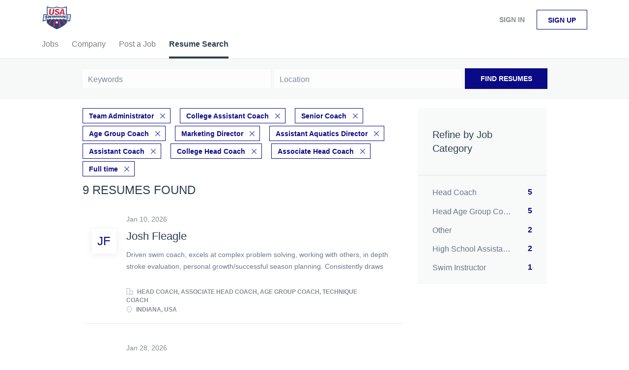

--- FILE ---
content_type: text/html;charset=utf-8
request_url: https://jobboard.usaswimming.org/resumes/?categories%5B%5D=Team%20Administrator&categories%5B%5D=College%20Assistant%20Coach&categories%5B%5D=Senior%20Coach&categories%5B%5D=Age%20Group%20Coach&categories%5B%5D=Marketing%20Director&categories%5B%5D=Assistant%20Aquatics%20Director&categories%5B%5D=Assistant%20Coach&categories%5B%5D=College%20Head%20Coach&categories%5B%5D=Associate%20Head%20Coach&job_type%5B%5D=Full%20time&param=JobCategory&type=multi_like&value=682
body_size: 9521
content:
<!DOCTYPE html>
<html lang="en">
<head>
    <meta charset="utf-8">
    <meta http-equiv="X-UA-Compatible" content="IE=edge">
    <meta name="viewport" content="width=device-width, initial-scale=1">
    <!-- The above 3 meta tags *must* come first in the head; any other head content must come *after* these tags -->

    <meta name="keywords" content="">
    <meta name="description" content="Resumes from USASwimming">
    <meta name="viewport" content="width=device-width, height=device-height,
                                   initial-scale=1.0, maximum-scale=1.0,
                                   target-densityDpi=device-dpi">
    <link rel="alternate" type="application/rss+xml" title="Jobs" href="https://jobboard.usaswimming.org/rss/">

    <title>Resumes | USASwimming</title>

    <link href="https://cdn.smartjobboard.com/2025.09/templates/BreezeDND/assets/styles.css" rel="stylesheet">

    <link href="https://jobboard.usaswimming.org/templates/BreezeDND/assets/style/styles.css?v=1759913015.478" rel="stylesheet" id="styles">

    <link rel="icon" href="https://jobboard.usaswimming.org/templates/BreezeDND/assets/images/shield.jpg" type="image/x-icon" />
<meta property="og:type" content="website" />
<meta property="og:site_name" content="USASwimming" />
<meta property="og:url" content="https://jobboard.usaswimming.org/resumes/?categories%5B%5D=Team%20Administrator&amp;categories%5B%5D=College%20Assistant%20Coach&amp;categories%5B%5D=Senior%20Coach&amp;categories%5B%5D=Age%20Group%20Coach&amp;categories%5B%5D=Marketing%20Director&amp;categories%5B%5D=Assistant%20Aquatics%20Director&amp;categories%5B%5D=Assistant%20Coach&amp;categories%5B%5D=College%20Head%20Coach&amp;categories%5B%5D=Associate%20Head%20Coach&amp;job_type%5B%5D=Full%20time&amp;param=JobCategory&amp;type=multi_like&amp;value=682" />
<meta property="og:title" content="Resumes | USASwimming" />
<meta property="og:description" content="Resumes from USASwimming" />
<meta property="og:image" content="https://jobboard.usaswimming.org/templates/BreezeDND/assets/images/shield.jpg" />
<meta name="twitter:image" content="https://jobboard.usaswimming.org/templates/BreezeDND/assets/images/shield.jpg">
<script type="application/ld+json">{"@context":"https:\/\/schema.org","@type":"WebSite","url":"https:\/\/jobboard.usaswimming.org","image":"https:\/\/jobboard.usaswimming.org\/templates\/BreezeDND\/assets\/images\/shield.jpg","description":"","keywords":"","name":"USASwimming","potentialAction":{"@type":"SearchAction","target":"https:\/\/jobboard.usaswimming.org\/jobs\/?q={q}","query-input":"required name=q"}}</script>
            <!-- Global Site Tag (gtag.js) - Google Analytics -->
        <script async src="https://www.googletagmanager.com/gtag/js?id=UA-110320771-1"></script>
        <script>
            window.dataLayer = window.dataLayer || [];
            function gtag(){ dataLayer.push(arguments); }
            gtag('js', new Date());
                                        gtag('config', 'UA-110320771-1', {
                    'anonymize_ip': true,
                    'dimension1': 'jbtest.mysmartjobboard.com',
                    'dimension2': 'BreezeDND'
                });
                    </script>
            <script>
    </script>    <style type="text/css"></style>
    
</head>
<body>
    <nav class="navbar navbar-default">
	<div class="container container-fluid">
		<div class="logo navbar-header">
			<a class="logo__text navbar-brand" href="https://jobboard.usaswimming.org">
				<img src="https://jobboard.usaswimming.org/templates/BreezeDND/assets/images/shield.jpg" alt="USASwimming" />
			</a>
		</div>
		<div class="burger-button__wrapper burger-button__wrapper__js visible-sm visible-xs"
			 data-target="#navbar-collapse" data-toggle="collapse">
			<a href="#" aria-label="Navigation Menu"><div class="burger-button"></div></a>
		</div>
		<div class="collapse navbar-collapse" id="navbar-collapse">
			<div class="visible-sm visible-xs">
													<ul class="nav navbar-nav navbar-left">
            <li class="navbar__item ">
            <a class="navbar__link" href="/jobs/" ><span>Jobs</span></a>
                    </li>
            <li class="navbar__item ">
            <a class="navbar__link" href="/companies/" ><span>Company</span></a>
                    </li>
            <li class="navbar__item ">
            <a class="navbar__link" href="/add-listing/?listing_type_id=Job" ><span>Post a Job</span></a>
                    </li>
            <li class="navbar__item active">
            <a class="navbar__link" href="/resumes/" ><span>Resume Search</span></a>
                    </li>
    </ul>


				
			</div>
			<ul class="nav navbar-nav navbar-right">
									<li class="navbar__item navbar__item ">
						<a class="navbar__link navbar__login" href="https://jobboard.usaswimming.org/login/">Sign in</a>
					</li>
					<li class="navbar__item navbar__item__filled"><a class="navbar__link  btn__blue" href="https://jobboard.usaswimming.org/registration/">Sign up</a></li>
							</ul>
			<div class="visible-md visible-lg">
									<ul class="nav navbar-nav navbar-left">
            <li class="navbar__item ">
            <a class="navbar__link" href="/jobs/" ><span>Jobs</span></a>
                    </li>
            <li class="navbar__item ">
            <a class="navbar__link" href="/companies/" ><span>Company</span></a>
                    </li>
            <li class="navbar__item ">
            <a class="navbar__link" href="/add-listing/?listing_type_id=Job" ><span>Post a Job</span></a>
                    </li>
            <li class="navbar__item active">
            <a class="navbar__link" href="/resumes/" ><span>Resume Search</span></a>
                    </li>
    </ul>


				
			</div>
		</div>
	</div>
</nav>

<div id="apply-modal" class="modal fade" tabindex="-1">
	<div class="modal-dialog">
		<div class="modal-content">
			<div class="modal-header">
				<button type="button" class="close" data-dismiss="modal" aria-label="Close"></button>
				<h4 class="modal-title"></h4>
			</div>
			<div class="modal-body">
			</div>
		</div>
	</div>
</div>

                    
    <div class="page-row page-row-expanded">
        <div class="display-item">
            

<div class="search-header hidden-xs-480"></div>
<div class="quick-search__inner-pages hidden-xs-480">
    	<div class="quick-search">
    <div class="quick-search__wrapper">
		<form action="https://jobboard.usaswimming.org/resumes/" class="form-inline row">
			<div class="form-group form-group__input ">
				<label for="keywords" class="form-label sr-only">Keywords</label>
				<input type="text" value="" class="form-control" name="q" id="keywords" placeholder="Keywords" />
			</div>
							<div class="form-group form-group__input">
					<label for="Location" class="form-label sr-only">Location</label>
<input type="text" name="l" id="Location" class="form-control form-control__google-location" value="" placeholder="Location"/>
<input type="hidden" name="r" disabled />
				</div>
																					<input type="hidden" name="categories[]" value="Team Administrator">
											<input type="hidden" name="categories[]" value="College Assistant Coach">
											<input type="hidden" name="categories[]" value="Senior Coach">
											<input type="hidden" name="categories[]" value="Age Group Coach">
											<input type="hidden" name="categories[]" value="Marketing Director">
											<input type="hidden" name="categories[]" value="Assistant Aquatics Director">
											<input type="hidden" name="categories[]" value="Assistant Coach">
											<input type="hidden" name="categories[]" value="College Head Coach">
											<input type="hidden" name="categories[]" value="Associate Head Coach">
																											<input type="hidden" name="job_type[]" value="Full time">
																					<input type="hidden" name="param" value="JobCategory">
																<input type="hidden" name="type" value="multi_like">
																<input type="hidden" name="value" value="682">
										<div class="form-group form-group__btn">
				<button type="submit" class="quick-search__find btn btn__orange btn__bold ">Find Resumes</button>
			</div>
		</form>
	</div>
</div>

</div>
<div class="container">
    <div class="details-body details-body__search  clearfix">
                    <div class="col-sm-3 col-xs-12 sidebar-col pull-right">
                <div class="refine-search">
                    <a class="toggle--refine-search visible-xs" role="button" data-toggle="collapse" href="#" aria-expanded="true">
                        Refine Search                    </a>
                    <div class="refine-search__wrapper">
                        <div class="quick-search__inner-pages visible-xs-480">
                            	<div class="quick-search">
    <div class="quick-search__wrapper">
		<form action="https://jobboard.usaswimming.org/resumes/" class="form-inline row">
			<div class="form-group form-group__input ">
				<label for="keywords" class="form-label sr-only">Keywords</label>
				<input type="text" value="" class="form-control" name="q" id="keywords" placeholder="Keywords" />
			</div>
							<div class="form-group form-group__input">
					<label for="Location" class="form-label sr-only">Location</label>
<input type="text" name="l" id="Location" class="form-control form-control__google-location" value="" placeholder="Location"/>
<input type="hidden" name="r" disabled />
				</div>
																					<input type="hidden" name="categories[]" value="Team Administrator">
											<input type="hidden" name="categories[]" value="College Assistant Coach">
											<input type="hidden" name="categories[]" value="Senior Coach">
											<input type="hidden" name="categories[]" value="Age Group Coach">
											<input type="hidden" name="categories[]" value="Marketing Director">
											<input type="hidden" name="categories[]" value="Assistant Aquatics Director">
											<input type="hidden" name="categories[]" value="Assistant Coach">
											<input type="hidden" name="categories[]" value="College Head Coach">
											<input type="hidden" name="categories[]" value="Associate Head Coach">
																											<input type="hidden" name="job_type[]" value="Full time">
																					<input type="hidden" name="param" value="JobCategory">
																<input type="hidden" name="type" value="multi_like">
																<input type="hidden" name="value" value="682">
										<div class="form-group form-group__btn">
				<button type="submit" class="quick-search__find btn btn__orange btn__bold ">Find Resumes</button>
			</div>
		</form>
	</div>
</div>

                        </div>
                        


    <div class="refine-search__block clearfix">
        <span class="btn__refine-search">
                        Refine by Job Category        </span>
        <div class="refine-search__item-list collapse in clearfix" id="refine-block-JobCategory">
                                            <a class="refine-search__item" href="https://jobboard.usaswimming.org/resumes/?categories[]=Team%20Administrator&categories[]=College%20Assistant%20Coach&categories[]=Senior%20Coach&categories[]=Age%20Group%20Coach&categories[]=Marketing%20Director&categories[]=Assistant%20Aquatics%20Director&categories[]=Assistant%20Coach&categories[]=College%20Head%20Coach&categories[]=Associate%20Head%20Coach&categories[]=Head%20Coach&job_type[]=Full%20time&param=JobCategory&type=multi_like&value=682" rel="nofollow">
                    <span class="refine-search__value">Head Coach</span>
                    <span class="refine-search__count pull-right">5</span>
                </a>
                                            <a class="refine-search__item" href="https://jobboard.usaswimming.org/resumes/?categories[]=Team%20Administrator&categories[]=College%20Assistant%20Coach&categories[]=Senior%20Coach&categories[]=Age%20Group%20Coach&categories[]=Marketing%20Director&categories[]=Assistant%20Aquatics%20Director&categories[]=Assistant%20Coach&categories[]=College%20Head%20Coach&categories[]=Associate%20Head%20Coach&categories[]=Head%20Age%20Group%20Coach&job_type[]=Full%20time&param=JobCategory&type=multi_like&value=682" rel="nofollow">
                    <span class="refine-search__value">Head Age Group Coach</span>
                    <span class="refine-search__count pull-right">5</span>
                </a>
                                            <a class="refine-search__item" href="https://jobboard.usaswimming.org/resumes/?categories[]=Team%20Administrator&categories[]=College%20Assistant%20Coach&categories[]=Senior%20Coach&categories[]=Age%20Group%20Coach&categories[]=Marketing%20Director&categories[]=Assistant%20Aquatics%20Director&categories[]=Assistant%20Coach&categories[]=College%20Head%20Coach&categories[]=Associate%20Head%20Coach&categories[]=Other&job_type[]=Full%20time&param=JobCategory&type=multi_like&value=682" rel="nofollow">
                    <span class="refine-search__value">Other</span>
                    <span class="refine-search__count pull-right">2</span>
                </a>
                                            <a class="refine-search__item" href="https://jobboard.usaswimming.org/resumes/?categories[]=Team%20Administrator&categories[]=College%20Assistant%20Coach&categories[]=Senior%20Coach&categories[]=Age%20Group%20Coach&categories[]=Marketing%20Director&categories[]=Assistant%20Aquatics%20Director&categories[]=Assistant%20Coach&categories[]=College%20Head%20Coach&categories[]=Associate%20Head%20Coach&categories[]=High%20School%20Assistant%20Coach&job_type[]=Full%20time&param=JobCategory&type=multi_like&value=682" rel="nofollow">
                    <span class="refine-search__value">High School Assistant Coach</span>
                    <span class="refine-search__count pull-right">2</span>
                </a>
                                            <a class="refine-search__item" href="https://jobboard.usaswimming.org/resumes/?categories[]=Team%20Administrator&categories[]=College%20Assistant%20Coach&categories[]=Senior%20Coach&categories[]=Age%20Group%20Coach&categories[]=Marketing%20Director&categories[]=Assistant%20Aquatics%20Director&categories[]=Assistant%20Coach&categories[]=College%20Head%20Coach&categories[]=Associate%20Head%20Coach&categories[]=Swim%20Instructor&job_type[]=Full%20time&param=JobCategory&type=multi_like&value=682" rel="nofollow">
                    <span class="refine-search__value">Swim Instructor</span>
                    <span class="refine-search__count pull-right">1</span>
                </a>
                                </div>
    </div>
                    </div>
                </div>

                            </div>
                <div class="search-results search-results__resumes col-xs-12 col-sm-9 main-col  pull-left">
                            <div class="current-search__top">
                                                                                                        <a class="badge" href="https://jobboard.usaswimming.org/resumes/?categories[]=College%20Assistant%20Coach&categories[]=Senior%20Coach&categories[]=Age%20Group%20Coach&categories[]=Marketing%20Director&categories[]=Assistant%20Aquatics%20Director&categories[]=Assistant%20Coach&categories[]=College%20Head%20Coach&categories[]=Associate%20Head%20Coach&job_type[]=Full%20time&param=JobCategory&type=multi_like&value=682">Team Administrator</a>
                                                            <a class="badge" href="https://jobboard.usaswimming.org/resumes/?categories[]=Team%20Administrator&categories[]=Senior%20Coach&categories[]=Age%20Group%20Coach&categories[]=Marketing%20Director&categories[]=Assistant%20Aquatics%20Director&categories[]=Assistant%20Coach&categories[]=College%20Head%20Coach&categories[]=Associate%20Head%20Coach&job_type[]=Full%20time&param=JobCategory&type=multi_like&value=682">College Assistant Coach</a>
                                                            <a class="badge" href="https://jobboard.usaswimming.org/resumes/?categories[]=Team%20Administrator&categories[]=College%20Assistant%20Coach&categories[]=Age%20Group%20Coach&categories[]=Marketing%20Director&categories[]=Assistant%20Aquatics%20Director&categories[]=Assistant%20Coach&categories[]=College%20Head%20Coach&categories[]=Associate%20Head%20Coach&job_type[]=Full%20time&param=JobCategory&type=multi_like&value=682">Senior Coach</a>
                                                            <a class="badge" href="https://jobboard.usaswimming.org/resumes/?categories[]=Team%20Administrator&categories[]=College%20Assistant%20Coach&categories[]=Senior%20Coach&categories[]=Marketing%20Director&categories[]=Assistant%20Aquatics%20Director&categories[]=Assistant%20Coach&categories[]=College%20Head%20Coach&categories[]=Associate%20Head%20Coach&job_type[]=Full%20time&param=JobCategory&type=multi_like&value=682">Age Group Coach</a>
                                                            <a class="badge" href="https://jobboard.usaswimming.org/resumes/?categories[]=Team%20Administrator&categories[]=College%20Assistant%20Coach&categories[]=Senior%20Coach&categories[]=Age%20Group%20Coach&categories[]=Assistant%20Aquatics%20Director&categories[]=Assistant%20Coach&categories[]=College%20Head%20Coach&categories[]=Associate%20Head%20Coach&job_type[]=Full%20time&param=JobCategory&type=multi_like&value=682">Marketing Director</a>
                                                            <a class="badge" href="https://jobboard.usaswimming.org/resumes/?categories[]=Team%20Administrator&categories[]=College%20Assistant%20Coach&categories[]=Senior%20Coach&categories[]=Age%20Group%20Coach&categories[]=Marketing%20Director&categories[]=Assistant%20Coach&categories[]=College%20Head%20Coach&categories[]=Associate%20Head%20Coach&job_type[]=Full%20time&param=JobCategory&type=multi_like&value=682">Assistant Aquatics Director</a>
                                                            <a class="badge" href="https://jobboard.usaswimming.org/resumes/?categories[]=Team%20Administrator&categories[]=College%20Assistant%20Coach&categories[]=Senior%20Coach&categories[]=Age%20Group%20Coach&categories[]=Marketing%20Director&categories[]=Assistant%20Aquatics%20Director&categories[]=College%20Head%20Coach&categories[]=Associate%20Head%20Coach&job_type[]=Full%20time&param=JobCategory&type=multi_like&value=682">Assistant Coach</a>
                                                            <a class="badge" href="https://jobboard.usaswimming.org/resumes/?categories[]=Team%20Administrator&categories[]=College%20Assistant%20Coach&categories[]=Senior%20Coach&categories[]=Age%20Group%20Coach&categories[]=Marketing%20Director&categories[]=Assistant%20Aquatics%20Director&categories[]=Assistant%20Coach&categories[]=Associate%20Head%20Coach&job_type[]=Full%20time&param=JobCategory&type=multi_like&value=682">College Head Coach</a>
                                                            <a class="badge" href="https://jobboard.usaswimming.org/resumes/?categories[]=Team%20Administrator&categories[]=College%20Assistant%20Coach&categories[]=Senior%20Coach&categories[]=Age%20Group%20Coach&categories[]=Marketing%20Director&categories[]=Assistant%20Aquatics%20Director&categories[]=Assistant%20Coach&categories[]=College%20Head%20Coach&job_type[]=Full%20time&param=JobCategory&type=multi_like&value=682">Associate Head Coach</a>
                                                                                                                                                            <a class="badge" href="https://jobboard.usaswimming.org/resumes/?categories[]=Team%20Administrator&categories[]=College%20Assistant%20Coach&categories[]=Senior%20Coach&categories[]=Age%20Group%20Coach&categories[]=Marketing%20Director&categories[]=Assistant%20Aquatics%20Director&categories[]=Assistant%20Coach&categories[]=College%20Head%20Coach&categories[]=Associate%20Head%20Coach&param=JobCategory&type=multi_like&value=682">Full time</a>
                                                                                        </div>
            
            <h1 class="search-results__title">
                                9 resumes found            </h1>

            
            <div class="widgets__container editable-only     " data-name="resume_search_list">
            <div class="section" data-type="listing_search_list" data-name="Select fields for resume search results" >
            <article class="media well listing-item ">
            <div class="media-left listing-item__logo listing-item__resumes">
                <div class="listing-item__logo--wrapper">
                    <a class="profile__image" href="https://jobboard.usaswimming.org/resume/5247/head-coach-associate-head-coach-age-group-coach-technique-coach/">
                                                    <span class="image__fallback">
                                JF
                            </span>
                                            </a>
                </div>
            </div>
            <div class="media-body">
                                    <div class="listing-item__date">
                        Jan 10, 2026
                    </div>
                
                <div class="media-heading listing-item__title ">
                                            <a href="https://jobboard.usaswimming.org/resume/5247/head-coach-associate-head-coach-age-group-coach-technique-coach/" class="strong">
                            Josh Fleagle
                        </a>
                                                        </div>

                                    <div class="listing-item__desc listing-item__desc-job-seeker ">
                         Driven swim coach, excels at complex problem solving, working with others, in depth stroke evaluation, personal growth/successful season planning. Consistently draws out others’ best through application of innovative coaching techniques and first, hand experience. Passionate and insatiable hunger to improve and grow. 
                    </div>
                
                                
                                                                        <div class="listing-item__info clearfix">
                                                                    <span class="listing-item__info--item listing-item__info--item-company">
                            Head Coach, Associate Head Coach, Age Group Coach, Technique Coach
                        </span>
                                                                <span class="listing-item__info--item listing-item__info--item-location">
                            Indiana, USA
                        </span>
                                    
                    </div>
                            </div>
                    </article>
                    <article class="media well listing-item ">
            <div class="media-left listing-item__logo listing-item__resumes">
                <div class="listing-item__logo--wrapper">
                    <a class="profile__image" href="https://jobboard.usaswimming.org/resume/5275/head-coach-assistant-coach/">
                                                    <span class="image__fallback">
                                SK
                            </span>
                                            </a>
                </div>
            </div>
            <div class="media-body">
                                    <div class="listing-item__date">
                        Jan 28, 2026
                    </div>
                
                <div class="media-heading listing-item__title ">
                                            <a href="https://jobboard.usaswimming.org/resume/5275/head-coach-assistant-coach/" class="strong">
                            Stephen Kuhlke
                        </a>
                                                        </div>

                                    <div class="listing-item__desc listing-item__desc-job-seeker no-skills">
                        
                    </div>
                
                                
                                                                        <div class="listing-item__info clearfix">
                                                                    <span class="listing-item__info--item listing-item__info--item-company">
                            Head Coach, Assistant Coach
                        </span>
                                                                <span class="listing-item__info--item listing-item__info--item-location">
                            Denver, CO, USA
                        </span>
                                    
                    </div>
                            </div>
                    </article>
                    <article class="media well listing-item ">
            <div class="media-left listing-item__logo listing-item__resumes">
                <div class="listing-item__logo--wrapper">
                    <a class="profile__image" href="https://jobboard.usaswimming.org/resume/4984/age-group-coach/">
                                                    <img class="media-object profile__img" src="https://jobboard.usaswimming.org/files/pictures/917f9345-84b8-4bdf-a7e3-237fcadf1c92.webp" alt="Age Group Coach">
                                            </a>
                </div>
            </div>
            <div class="media-body">
                                    <div class="listing-item__date">
                        Aug 18, 2025
                    </div>
                
                <div class="media-heading listing-item__title ">
                                            <a href="https://jobboard.usaswimming.org/resume/4984/age-group-coach/" class="strong">
                            Rebecca Cristina Tavares Mota
                        </a>
                                                        </div>

                                    <div class="listing-item__desc listing-item__desc-job-seeker ">
                          I am a dedicated and dynamic swimming coach with strong experience developing young athletes across different age groups. Having coached from grassroots to high-performance levels, I bring expertise in technical stroke development, strength and conditioning, and athlete-centered training. My coaching background includes roles with prestigious teams such as Fluminense Football Club, Clube de Regatas do Flamengo, the Brazilian National Team for athletes with Down Syndrome, and the Brazilian National Age Group Open Water Team.    
  I hold all five ASCA certifications—an achievement reached by only a select few coaches in Brazil—and I am currently pursuing a degree in Physical Education at the Federal University of Rio de Janeiro. My coaching has contributed to multiple national champions and record holders, demonstrating my ability to guide swimmers to reach their full potential.  
    Fluent in English and with advanced communication skills, I excel in motivating young athletes, building team spirit, and fostering a positive, disciplined, and supportive training environment. My goal is to help swimmers at age-group level develop both a love for the sport and the foundation for long-term success in and out of the pool.  
                    </div>
                
                                
                                                                        <div class="listing-item__info clearfix">
                                                                    <span class="listing-item__info--item listing-item__info--item-company">
                            Age Group Coach
                        </span>
                                                                <span class="listing-item__info--item listing-item__info--item-location">
                            Brazil
                        </span>
                                    
                    </div>
                            </div>
                    </article>
                    <article class="media well listing-item ">
            <div class="media-left listing-item__logo listing-item__resumes">
                <div class="listing-item__logo--wrapper">
                    <a class="profile__image" href="https://jobboard.usaswimming.org/resume/5216/assistant-swim-coach/">
                                                    <span class="image__fallback">
                                TR
                            </span>
                                            </a>
                </div>
            </div>
            <div class="media-body">
                                    <div class="listing-item__date">
                        Dec 15, 2025
                    </div>
                
                <div class="media-heading listing-item__title ">
                                            <a href="https://jobboard.usaswimming.org/resume/5216/assistant-swim-coach/" class="strong">
                            Tara Rifkin
                        </a>
                                                        </div>

                                    <div class="listing-item__desc listing-item__desc-job-seeker no-skills">
                        
                    </div>
                
                                
                                                                        <div class="listing-item__info clearfix">
                                                                    <span class="listing-item__info--item listing-item__info--item-company">
                            Assistant Swim Coach
                        </span>
                                                                <span class="listing-item__info--item listing-item__info--item-location">
                            New York, NY, USA
                        </span>
                                    
                    </div>
                            </div>
                    </article>
                    <article class="media well listing-item ">
            <div class="media-left listing-item__logo listing-item__resumes">
                <div class="listing-item__logo--wrapper">
                    <a class="profile__image" href="https://jobboard.usaswimming.org/resume/5206/head-coach/">
                                                    <img class="media-object profile__img" src="https://jobboard.usaswimming.org/files/pictures/eric-website-075994_051203.webp" alt="Head Coach">
                                            </a>
                </div>
            </div>
            <div class="media-body">
                                    <div class="listing-item__date">
                        Dec 02, 2025
                    </div>
                
                <div class="media-heading listing-item__title ">
                                            <a href="https://jobboard.usaswimming.org/resume/5206/head-coach/" class="strong">
                            Eric Martell
                        </a>
                                                        </div>

                                    <div class="listing-item__desc listing-item__desc-job-seeker no-skills">
                        
                    </div>
                
                                
                                                                        <div class="listing-item__info clearfix">
                                                                    <span class="listing-item__info--item listing-item__info--item-company">
                            Head Coach
                        </span>
                                                                <span class="listing-item__info--item listing-item__info--item-location">
                            Albany, NY, USA
                        </span>
                                    
                    </div>
                            </div>
                    </article>
                    <article class="media well listing-item ">
            <div class="media-left listing-item__logo listing-item__resumes">
                <div class="listing-item__logo--wrapper">
                    <a class="profile__image" href="https://jobboard.usaswimming.org/resume/5196/swimming-coach/">
                                                    <img class="media-object profile__img" src="https://jobboard.usaswimming.org/files/pictures/IMG-20241118-WA0007.webp" alt="Swimming Coach">
                                            </a>
                </div>
            </div>
            <div class="media-body">
                                    <div class="listing-item__date">
                        Nov 21, 2025
                    </div>
                
                <div class="media-heading listing-item__title ">
                                            <a href="https://jobboard.usaswimming.org/resume/5196/swimming-coach/" class="strong">
                            Joseph Armenakis
                        </a>
                                                        </div>

                                    <div class="listing-item__desc listing-item__desc-job-seeker ">
                         As a former National-level Swimmer and a competitive CrossFit athlete, I bring a deep understanding of the discipline and teamwork required in sports. As a Swimming Development Coach/Teacher at St. Hilda’s Anglican School for Girls in Perth - Australia, I have successfully managed administrative tasks such as organizing events, coordinating schedules, and managing communications with parents and guardians and everyday management tasks including leading programmes. Under my leadership as the Jnrs Swimming Coach, the Junior Development Squad achieved remarkable success, including winning the 2024 WA Junior SC Championship in the Girls Category within 6 months in. These results reflect my dedication, attention to detail, and ability to inspire athletes to perform at their best. My diverse experience in coaching and expertise across various training disciplines enable me to deliver engaging and effective sessions that promote a healthy and active lifestyle. My role also involves assisting with winning the IGSSA - JIGSSA in 2025 and handling day-to-day operational responsibilities. Currently our age group girls of 10-13 are in the top fastest swimmers in WA State and Australia in most events 
 Previously, I collaborated with the Ministry of Education in Cyprus, where I managed summer camps, enhancing my ability to coordinate large-scale events. These experiences have equipped me with exceptional interpersonal skills, attention to detail, and the ability to manage competing priorities effectively. 
 Thank you for considering my application. I am eager to contribute my passion, skills, and dedication to your team. 
 Yours sincerely, Joseph 
                    </div>
                
                                
                                                                        <div class="listing-item__info clearfix">
                                                                    <span class="listing-item__info--item listing-item__info--item-company">
                            Swimming Coach
                        </span>
                                                                <span class="listing-item__info--item listing-item__info--item-location">
                            USA
                        </span>
                                    
                    </div>
                            </div>
                    </article>
                    <article class="media well listing-item ">
            <div class="media-left listing-item__logo listing-item__resumes">
                <div class="listing-item__logo--wrapper">
                    <a class="profile__image" href="https://jobboard.usaswimming.org/resume/5195/swim-coach/">
                                                    <span class="image__fallback">
                                mW
                            </span>
                                            </a>
                </div>
            </div>
            <div class="media-body">
                                    <div class="listing-item__date">
                        Nov 21, 2025
                    </div>
                
                <div class="media-heading listing-item__title ">
                                            <a href="https://jobboard.usaswimming.org/resume/5195/swim-coach/" class="strong">
                            michael Williams
                        </a>
                                                        </div>

                                    <div class="listing-item__desc listing-item__desc-job-seeker no-skills">
                        
                    </div>
                
                                
                                                                        <div class="listing-item__info clearfix">
                                                                    <span class="listing-item__info--item listing-item__info--item-company">
                            Swim Coach
                        </span>
                                                                <span class="listing-item__info--item listing-item__info--item-location">
                            San Antonio, TX, USA
                        </span>
                                    
                    </div>
                            </div>
                    </article>
                    <article class="media well listing-item ">
            <div class="media-left listing-item__logo listing-item__resumes">
                <div class="listing-item__logo--wrapper">
                    <a class="profile__image" href="https://jobboard.usaswimming.org/resume/5130/assistant-collegiate-swim-coach/">
                                                    <img class="media-object profile__img" src="https://jobboard.usaswimming.org/files/pictures/headshot3.webp" alt="Assistant Collegiate Swim Coach">
                                            </a>
                </div>
            </div>
            <div class="media-body">
                                    <div class="listing-item__date">
                        Oct 29, 2025
                    </div>
                
                <div class="media-heading listing-item__title ">
                                            <a href="https://jobboard.usaswimming.org/resume/5130/assistant-collegiate-swim-coach/" class="strong">
                            Andrew Eggersgluss
                        </a>
                                                        </div>

                                    <div class="listing-item__desc listing-item__desc-job-seeker no-skills">
                        
                    </div>
                
                                
                                                                        <div class="listing-item__info clearfix">
                                                                    <span class="listing-item__info--item listing-item__info--item-company">
                            Assistant Collegiate Swim Coach
                        </span>
                                                                <span class="listing-item__info--item listing-item__info--item-location">
                            Meadville, PA, USA
                        </span>
                                    
                    </div>
                            </div>
                    </article>
                    <article class="media well listing-item ">
            <div class="media-left listing-item__logo listing-item__resumes">
                <div class="listing-item__logo--wrapper">
                    <a class="profile__image" href="https://jobboard.usaswimming.org/resume/4994/swimming-coach/">
                                                    <span class="image__fallback">
                                Te
                            </span>
                                            </a>
                </div>
            </div>
            <div class="media-body">
                                    <div class="listing-item__date">
                        Aug 23, 2025
                    </div>
                
                <div class="media-heading listing-item__title ">
                                            <a href="https://jobboard.usaswimming.org/resume/4994/swimming-coach/" class="strong">
                            Teyan
                        </a>
                                                        </div>

                                    <div class="listing-item__desc listing-item__desc-job-seeker ">
                         I'm a highly motivated and enthusiastic swimming coach from West Wales, United Kingdom seeking employment in swimming coaching in the United States of America. My coaching philosophy is based on implementing long term athletic development and positive effective coaching practices to o all swimmers from junior level to national level to achieve there goals in competitive swimming. 
                    </div>
                
                                
                                                                        <div class="listing-item__info clearfix">
                                                                    <span class="listing-item__info--item listing-item__info--item-company">
                            Swimming Coach
                        </span>
                                                                <span class="listing-item__info--item listing-item__info--item-location">
                            United Kingdom
                        </span>
                                    
                    </div>
                            </div>
                    </article>
                        <button type="button" class="load-more btn btn__white hidden" data-page="1">
            Load more        </button>
    </div>

    </div>



        </div>
    </div>
</div>

        </div>
    </div>

    <div class="page-row hidden-print">
    
    <div class="widgets__container editable-only     " data-name="footer">
            <div class="section" data-type="footer" data-name="Footer" >
    <footer class="footer">
        <div class="container">
                        <div class="footer__follow-us">
<ul>
<li></li>
<li><a class="footer-nav__link" href="https://jobboard.usaswimming.org/">Home</a></li>
</ul>
</div>
<div>
<div>
<ul>
<li><a class="footer-nav__link" href="https://jobboard.usaswimming.org/contact/">Contact</a></li>
<li><a class="footer-nav__link" href="https://jobboard.usaswimming.org/about/">About Us </a></li>
<li><a class="footer-nav__link" href="https://jobboard.usaswimming.org/terms-of-use/">Terms &amp; Conditions</a></li>
</ul>
</div>
<div>
<ul>
<li>Employer</li>
<li><a class="footer-nav__link" href="https://jobboard.usaswimming.org/add-listing/?listing_type_id=Job">Post a Job</a></li>
<li><a class="footer-nav__link" href="https://jobboard.usaswimming.org/resumes/">Search Resumes</a></li>
<li><a class="footer-nav__link" href="https://jobboard.usaswimming.org/login/">Sign in</a></li>
</ul>
</div>
<div>
<ul>
<li>Job Seeker</li>
<li><a class="footer-nav__link" href="https://jobboard.usaswimming.org/jobs/">Find Jobs</a></li>
<li><a class="footer-nav__link" href="https://jobboard.usaswimming.org/add-listing/?listing_type_id=Resume">Create Resume</a></li>
<li><a class="footer-nav__link" href="https://jobboard.usaswimming.org/login/">Sign in</a></li>
</ul>
</div>
</div>
<div>&copy; 2008-2026 Powered by <a title="Job Board Software, Script" href="http://www.smartjobboard.com" target="_blank">SmartJobBoard Job Board Software</a></div>        </div>
    </footer>
</div>

    </div>



</div>


    <script src="https://cdn.smartjobboard.com/2025.09/templates/BreezeDND/assets/scripts.js"></script>

    <script>
        document.addEventListener("touchstart", function() { }, false);

        // Set global javascript value for page
        window.SJB_GlobalSiteUrl = 'https://jobboard.usaswimming.org';
        window.SJB_UserSiteUrl   = 'https://jobboard.usaswimming.org';

        $('.toggle--refine-search').on('click', function(e) {
            e.preventDefault();
            $(this).toggleClass('collapsed');
            $('.refine-search__wrapper').toggleClass('show');
        });
        $('.toggle--alert-block--form[data-toggle="collapse"]').on('click', function(e) {
            e.preventDefault();
            $(this).toggleClass('collapsed');
            $('.alert__form--wrapper').toggleClass('show');
        });
        $(document).ready(function () {
            if (window.location.hash == '#comments') {
                setTimeout(function () {
                    $('html, body').animate({
                        scrollTop: $("#disqus_thread").offset().top
                    }, 1500);
                    window.location.hash = '';
                }, 1000)
            }
            $('.blog__comment-link').on('click', function () {
                $('html, body').animate({
                    scrollTop: $("#disqus_thread").offset().top
                }, 300);
            });
            $('table').each(function() {
                $(this).wrap('<div class="table-responsive"/>')
            });
        })
    </script>

     <meta name="csrf-token" content="">                 <script>
                    $(document).ready(function() {
                        var recaptchaStarted = false;
                        function recaptchaLoad () {
                            if (!recaptchaStarted) {
                                recaptchaStarted = true;
                                $('body').append('<scr' + 'ipt src="https://www.google.com/recaptcha/api.js?onload=recaptchaOnLoad&render=explicit" async defer></scr' + 'ipt>')
                                $(window).off('scroll', recaptchaLoad);
                            }
                        }
                        $('.with-captcha :submit').each(function() {
                            if (!$(this).prop('disabled')) {
                                $(this).prop('disabled', true);
                                $(this).data('pre-captcha-disabled', true);
                            }
                        });
                        $('.with-captcha :input').keydown(recaptchaLoad);
                        setTimeout(recaptchaLoad, 5000);
                        $(window).on('scroll', recaptchaLoad);
                    });
                </script>            <script>
                var recaptchaLoaded = false;
                function recaptchaOnLoad() {
                    if (typeof captchaCompleted != 'undefined') {
                        return;
                    }
                    recaptchaLoaded = true;
                    $('.with-captcha').each(function() {
                        var form = $(this);
                        if (form.data('captcha-inited')) {
                            return true;
                        }
                        form.data('captcha-inited', true);
                        var recaptcha = $('<div class="recaptcha-container form-group"></div>');
                        form.find('input[type="submit"]')
                            .after(recaptcha);
                        recaptcha.uniqueId();
                        var id = grecaptcha.render(recaptcha.attr('id'), {
                            'sitekey': '6LcKwyAUAAAAANWAgSImC3RWxGe4Dz0A2qeuwwl3',
                            'size': 'invisible',
                            'badge': 'inline',
                            'hl': 'en',
                            'callback': function() {
                                form.data('captcha-triggered', true);
                                form.submit();
                            }
                        });
                
                        form.submit(function(e) {
                            if (!$(this).data('captcha-triggered')) {
                                e.preventDefault();
                                e.stopImmediatePropagation();
                                grecaptcha.execute(id);
                            }
                        });
                
                        var handlers = $._data(this, 'events')['submit'];
                        // take out the handler we just inserted from the end
                        var handler = handlers.pop();
                        // move it at the beginning
                        handlers.splice(0, 0, handler);
                        
                        $('.with-captcha :submit').each(function() {
                            if ($(this).prop('disabled') && $(this).data('pre-captcha-disabled')) {
                                $(this).prop('disabled', false);
                            }
                        });
                    });
                }
                
                function newRecaptchaForm() {
                    if (recaptchaLoaded) { // preventing node inserted before recaptcha load
                        recaptchaOnLoad();
                    }
                }
                const observer = new MutationObserver(newRecaptchaForm);
                observer.observe($('body').get(0), { childList: true, subtree: true });
            </script>     <div>         <script class="location-autocomplete">

            $('.form-control__google-location').keydown(function (e) {
                if (e.which == 13 && $('.ui-autocomplete:visible').length) {
                    return false;
                }
            });

            $('input.form-control__google-location').autocomplete({
                delay: 100,
                classes: {
                    'ui-autocomplete': 'google-autocomplete'
                },
                select: function(event) { // ios input cursor padding fix for long strings
                    setTimeout(function() {
                        event.target.blur();
                        event.target.focus();
                    }, 0);
                },
                source: function(request, response) {
                                            $.get('https://geo.smartjobboard.com/autocomplete/', {
                            country: "US",                            l: request.term,
                            lang: 'en'
                        }, function(suggestions) {
                                                        response(suggestions);
                        });
                                    }
            });

            $.ui.autocomplete.prototype._renderItem = function (ul, item) {
                var label = item.label.replace(new RegExp("([^\\w\\d]" + $.ui.autocomplete.escapeRegex(this.term) + ")", "i"), "<strong>$1</strong>");
                if (label == item.label) {
                    label = item.label.replace(new RegExp("(" + $.ui.autocomplete.escapeRegex(this.term) + ")", "i"), "<strong>$1</strong>");
                }
                item.label = label;
                return $("<li></li>")
                    .data("item.autocomplete", item)
                    .append("<a>" + item.label + "</a>")
                    .appendTo(ul);
            };

        </script>
    </div>
 	<script>
		$(document).on('click', '.less-more__btn', function(e) {
			e.preventDefault();
			var butt = $(this);
			butt.toggleClass('collapse');
			$(this).prev('.less-more').slideToggle('normal', function() {
				if ($(this).css('display') == 'block') {
					butt.html('Less');
				} else {
					butt.html('More');
				}
			});
		});
	</script>
 
         <script>
        var listingPerPage = 20;
        $('.load-more').click(function() {
            var self = $(this);
            var page = parseInt(self.data('page')) + 1;
            var s = $('html').scrollTop();
            self.addClass('loading');
			$.get('?categories[]=Team%20Administrator&categories[]=College%20Assistant%20Coach&categories[]=Senior%20Coach&categories[]=Age%20Group%20Coach&categories[]=Marketing%20Director&categories[]=Assistant%20Aquatics%20Director&categories[]=Assistant%20Coach&categories[]=College%20Head%20Coach&categories[]=Associate%20Head%20Coach&job_type[]=Full%20time&param=JobCategory&type=multi_like&value=682&page=' + page, function(data) {
				window.history.replaceState( { } , '', '?categories[]=Team%20Administrator&categories[]=College%20Assistant%20Coach&categories[]=Senior%20Coach&categories[]=Age%20Group%20Coach&categories[]=Marketing%20Director&categories[]=Assistant%20Aquatics%20Director&categories[]=Assistant%20Coach&categories[]=College%20Head%20Coach&categories[]=Associate%20Head%20Coach&job_type[]=Full%20time&param=JobCategory&type=multi_like&value=682&p=' + page);
                self.removeClass('loading');
                var listings = $(data).find('.listing-item');
                if (listings.length) {
                    $('.listing-item').last().after(listings);
                    $('html').scrollTop(s);
                    self.data('page', page);
                }
                if (listings.length !== listingPerPage) {
                    self.hide();
                }
            });
        });

        $(document).on('click', '.listing-item', function() {
			window.history.replaceState( { } , '', '?categories[]=Team%20Administrator&categories[]=College%20Assistant%20Coach&categories[]=Senior%20Coach&categories[]=Age%20Group%20Coach&categories[]=Marketing%20Director&categories[]=Assistant%20Aquatics%20Director&categories[]=Assistant%20Coach&categories[]=College%20Head%20Coach&categories[]=Associate%20Head%20Coach&job_type[]=Full%20time&param=JobCategory&type=multi_like&value=682&p=' + $('.load-more').data('page') + '&s=' + $('html').scrollTop());
        });

        
    </script>
     <script>
        $('.navbar__link').on('touchstart focus', function () {
            var i = $(this).parents('.navbar__item');
            var result = !(i.is('.dropdown') && !$(this).is('.hover')) || $(document).width() < 993;
            $('.navbar__link.hover').removeClass('hover');
            i.find('.navbar__link').addClass('hover');
            return result;
        });

        $(document).on('click', function (e) {
            var dropdown = $('.navbar__link.hover').closest('.navbar__item');

            if (!dropdown.is(e.target) && dropdown.has(e.target).length === 0) {
                dropdown.find('.navbar__link.hover').removeClass('hover');
            }
        });
    </script>
 	<script>
		$("#apply-modal")
			.on('show.bs.modal', function(event) {
				if (!$(event.target).is('#apply-modal')) return;
				var button = $(event.relatedTarget);
				var titleData = button.data('title');
				var self = $(this);
				var updateTiny = typeof tinyconfig != 'undefined';
				self.find('.modal-title').text(titleData);
				if (button.data('applied')) {
					self.find('.modal-body').html('<p class="alert alert-danger">' + "You already applied to this job" + '</p>');
					return;
				}
				$.get(button.data('href'), function(data) {
					if (typeof data == 'object') {
						window.location.href = data.redirect;
						return;
					}
					self.find('.modal-body').html(data);
					self.find('.form-control').first().focus().select();
					if (updateTiny) {
						setTimeout(function () {
							tinymce.remove();
							tinymce.init(tinyconfig);
						}, 0);
					}
				});
			})
			.on('shown.bs.modal', function() {
				$(this).find('.form-control').first().focus().select();
			});
	</script>
 
    
</body>
</html>
